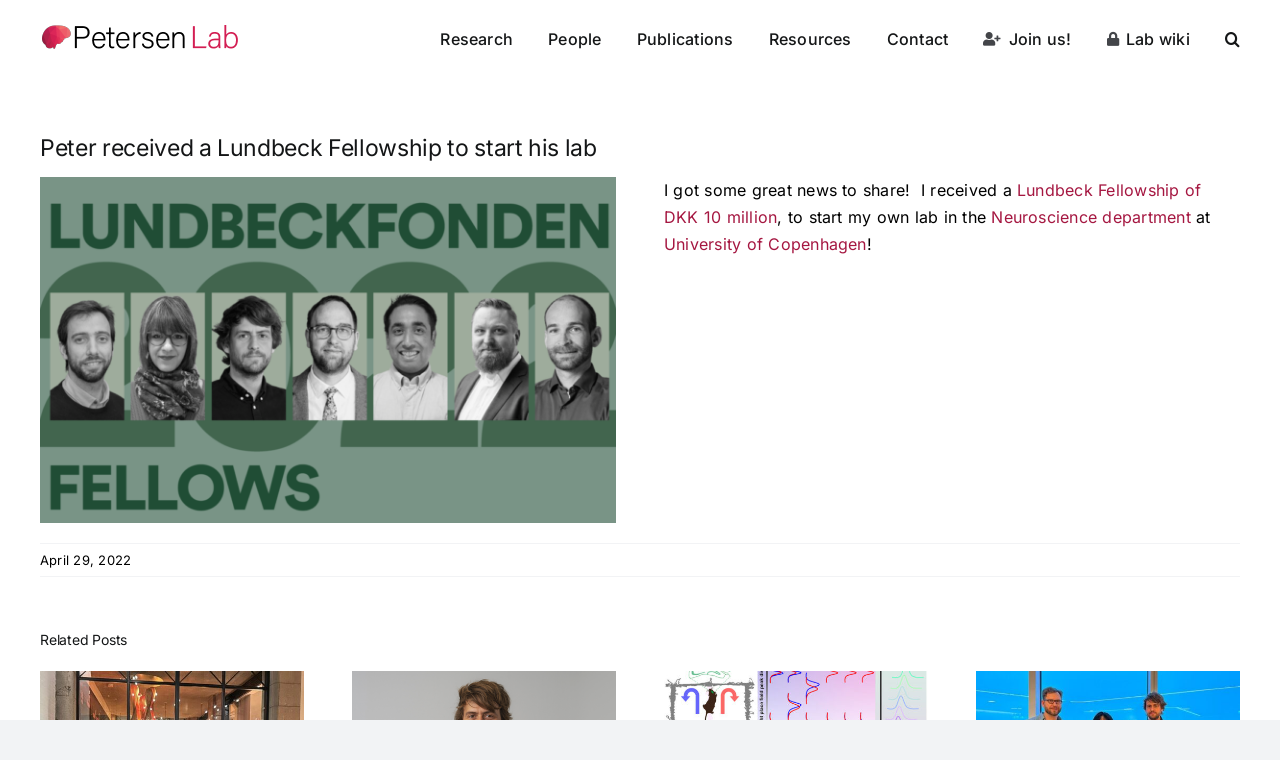

--- FILE ---
content_type: application/x-javascript
request_url: https://petersenlab.org/wp-content/uploads/custom-css-js/1572.js?v=8839
body_size: -5
content:
/******* Do not edit this file *******
Simple Custom CSS and JS - by Silkypress.com
Saved: Aug 25 2022 | 14:37:31 */
// Grab all elements with the class "hasTooltip"
jQuery(document).ready(function( $ ){
  $('.hasTooltip').each(function() { // Notice the .each() loop, discussed below
      $(this).qtip({
      content: {
        text: $(this).next('div'),
        title: $(this).attr('title'),
        button: true
      },
      style: {
        classes: 'qtip-bootstrap qtip-shadow qtip-rounded',
        tip: { // Requires Tips plugin
            width: 20,
            height: 10,
        }
      },
      position: {
        my: 'top center',
        at: 'bottom center'
      },
      hide: {
        fixed: true,
        delay: 150,
      },
      show: {
        solo: true
      },
    });
  });
});